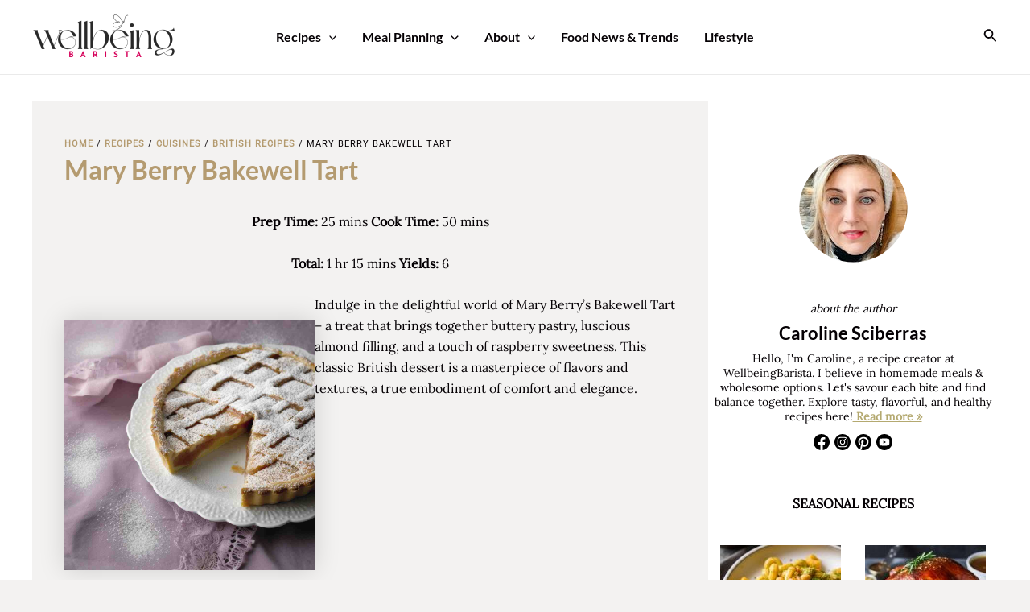

--- FILE ---
content_type: text/html; charset=utf-8
request_url: https://www.google.com/recaptcha/api2/aframe
body_size: 267
content:
<!DOCTYPE HTML><html><head><meta http-equiv="content-type" content="text/html; charset=UTF-8"></head><body><script nonce="8OxG_tzDvRbijGngodNd9A">/** Anti-fraud and anti-abuse applications only. See google.com/recaptcha */ try{var clients={'sodar':'https://pagead2.googlesyndication.com/pagead/sodar?'};window.addEventListener("message",function(a){try{if(a.source===window.parent){var b=JSON.parse(a.data);var c=clients[b['id']];if(c){var d=document.createElement('img');d.src=c+b['params']+'&rc='+(localStorage.getItem("rc::a")?sessionStorage.getItem("rc::b"):"");window.document.body.appendChild(d);sessionStorage.setItem("rc::e",parseInt(sessionStorage.getItem("rc::e")||0)+1);localStorage.setItem("rc::h",'1769390850375');}}}catch(b){}});window.parent.postMessage("_grecaptcha_ready", "*");}catch(b){}</script></body></html>

--- FILE ---
content_type: text/css
request_url: https://wellbeingbarista.com/wp-content/themes/WB-Theme/css/author-profile.css?ver=4.6.3.1705346262
body_size: -257
content:
    /* Desktop Layout */
    #content {
        display: flex;
        flex-wrap: wrap;
    }
	.row {
		margin-left: 15px;
		margin-right: 15px;
	}
    #detail-left {
        order: 1;
		width: 66.6%;
		padding: 10px;
    }
    #detail-right {
        order: 2;
		width: 33.3%
    }

    /* Remove bullets from the author-stats list */
    .author-stats{
		list-style-type: none;
		padding: 0;
		margin: 0;
		text-align: center;
    }

	@media (min-width: 768px) {
		#detail-left .profile-small.container {
			display: none;
		}
	}


    /* Mobile layout adjustments */
    @media (max-width: 767px) {
        #content {
            display: block;
        }
        #detail-left{
            width: 100%;
        }
        #stats-small {
			text-align: center;
		}
		#image-small img { 
			display: block;
			margin: 0 auto;
        }
		#detail-right {
			display:none!important;
		}
    }

--- FILE ---
content_type: image/svg+xml
request_url: https://wellbeingbarista.com/wp-content/uploads/2024/03/social-youtube.svg
body_size: -282
content:
<svg id="a" xmlns="http://www.w3.org/2000/svg" viewBox="0 0 50 50"><path d="M21.76,20.33l8.26,4.7-8.26,4.7v-9.39Zm28.24,4.67c0,13.81-11.19,25-25,25S0,38.81,0,25,11.19,0,25,0s25,11.19,25,25Zm-9.87,7.68c.46-2.53,.68-5.09,.66-7.65,.02-2.57-.2-5.13-.66-7.65-.36-1.37-1.42-2.44-2.79-2.81-2.46-.67-12.34-.67-12.34-.67,0,0-9.88,0-12.34,.67-1.36,.37-2.42,1.44-2.79,2.81-.46,2.52-.68,5.09-.66,7.65-.02,2.57,.21,5.13,.66,7.65,.37,1.36,1.43,2.41,2.79,2.77,2.46,.67,12.34,.67,12.34,.67,0,0,9.88,0,12.34-.67,1.36-.36,2.42-1.41,2.79-2.77h0Z"/></svg>

--- FILE ---
content_type: image/svg+xml
request_url: https://wellbeingbarista.com/wp-content/uploads/2024/03/social-pinterest.svg
body_size: -165
content:
<svg id="a" xmlns="http://www.w3.org/2000/svg" viewBox="0 0 50 50"><path d="M25,50c-2.58,0-5.06-.39-7.4-1.12,1.02-1.66,2.54-4.39,3.1-6.55,.3-1.17,1.55-5.95,1.55-5.95,.82,1.55,3.2,2.87,5.73,2.87,7.54,0,12.97-6.94,12.97-15.55s-6.74-14.44-15.41-14.44c-10.79,0-16.52,7.24-16.52,15.13,0,3.67,1.96,8.24,5.07,9.69,.47,.22,.73,.12,.84-.33,.08-.34,.5-2.05,.7-2.83,.06-.25,.03-.47-.17-.72-1.02-1.26-1.84-3.56-1.84-5.71,0-5.51,4.17-10.85,11.29-10.85,6.14,0,10.44,4.18,10.44,10.17,0,6.76-3.42,11.45-7.86,11.45-2.45,0-4.29-2.03-3.7-4.52,.71-2.97,2.07-6.18,2.07-8.33,0-1.92-1.03-3.52-3.17-3.52-2.51,0-4.53,2.59-4.53,6.07,0,2.22,.75,3.71,.75,3.71,0,0-2.47,10.46-2.92,12.42-.5,2.16-.3,5.2-.09,7.18C6.59,44.65,0,35.59,0,25,0,11.19,11.19,0,25,0s25,11.19,25,25-11.19,25-25,25Z"/></svg>